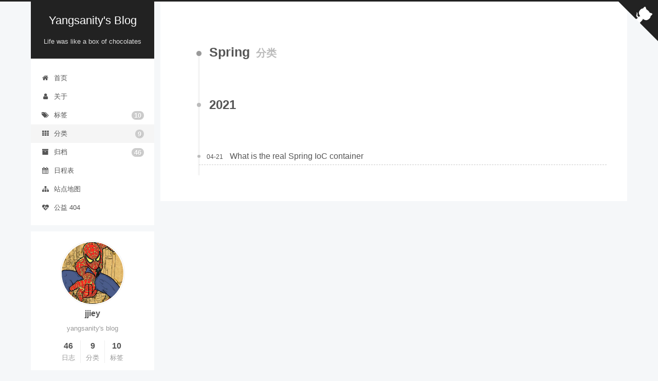

--- FILE ---
content_type: text/css; charset=utf-8
request_url: https://yangsanity.me/css/main.css
body_size: 8430
content:
:root {
  --body-bg-color: #f5f7f9;
  --content-bg-color: #fff;
  --card-bg-color: #f5f5f5;
  --text-color: #555;
  --link-color: #555;
  --link-hover-color: #222;
  --brand-color: #fff;
  --brand-hover-color: #fff;
  --table-row-odd-bg-color: #f9f9f9;
  --table-row-hover-bg-color: #f5f5f5;
  --menu-item-bg-color: #f5f5f5;
  --btn-default-bg: #fff;
  --btn-default-color: #555;
  --btn-default-border-color: #555;
  --btn-default-hover-bg: #222;
  --btn-default-hover-color: #fff;
  --btn-default-hover-border-color: #222;
}
@media (prefers-color-scheme: dark) {
  :root {
    --body-bg-color: #282828;
    --content-bg-color: #333;
    --card-bg-color: #555;
    --text-color: #ccc;
    --link-color: #ccc;
    --link-hover-color: #eee;
    --brand-color: #ddd;
    --brand-hover-color: #ddd;
    --table-row-odd-bg-color: #282828;
    --table-row-hover-bg-color: #363636;
    --menu-item-bg-color: #555;
    --btn-default-bg: #222;
    --btn-default-color: #ccc;
    --btn-default-border-color: #555;
    --btn-default-hover-bg: #666;
    --btn-default-hover-color: #ccc;
    --btn-default-hover-border-color: #666;
  }
  img {
    opacity: 0.75;
  }
  img:hover {
    opacity: 0.9;
  }
}
html {
  line-height: 1.15; /* 1 */
  -webkit-text-size-adjust: 100%; /* 2 */
}
body {
  margin: 0;
}
main {
  display: block;
}
h1 {
  font-size: 2em;
  margin: 0.67em 0;
}
hr {
  box-sizing: content-box; /* 1 */
  height: 0; /* 1 */
  overflow: visible; /* 2 */
}
pre {
  font-family: monospace, monospace; /* 1 */
  font-size: 1em; /* 2 */
}
a {
  background: transparent;
}
abbr[title] {
  border-bottom: none; /* 1 */
  text-decoration: underline; /* 2 */
  text-decoration: underline dotted; /* 2 */
}
b,
strong {
  font-weight: bolder;
}
code,
kbd,
samp {
  font-family: monospace, monospace; /* 1 */
  font-size: 1em; /* 2 */
}
small {
  font-size: 80%;
}
sub,
sup {
  font-size: 75%;
  line-height: 0;
  position: relative;
  vertical-align: baseline;
}
sub {
  bottom: -0.25em;
}
sup {
  top: -0.5em;
}
img {
  border-style: none;
}
button,
input,
optgroup,
select,
textarea {
  font-family: inherit; /* 1 */
  font-size: 100%; /* 1 */
  line-height: 1.15; /* 1 */
  margin: 0; /* 2 */
}
button,
input {
/* 1 */
  overflow: visible;
}
button,
select {
/* 1 */
  text-transform: none;
}
button,
[type='button'],
[type='reset'],
[type='submit'] {
  -webkit-appearance: button;
}
button::-moz-focus-inner,
[type='button']::-moz-focus-inner,
[type='reset']::-moz-focus-inner,
[type='submit']::-moz-focus-inner {
  border-style: none;
  padding: 0;
}
button:-moz-focusring,
[type='button']:-moz-focusring,
[type='reset']:-moz-focusring,
[type='submit']:-moz-focusring {
  outline: 1px dotted ButtonText;
}
fieldset {
  padding: 0.35em 0.75em 0.625em;
}
legend {
  box-sizing: border-box; /* 1 */
  color: inherit; /* 2 */
  display: table; /* 1 */
  max-width: 100%; /* 1 */
  padding: 0; /* 3 */
  white-space: normal; /* 1 */
}
progress {
  vertical-align: baseline;
}
textarea {
  overflow: auto;
}
[type='checkbox'],
[type='radio'] {
  box-sizing: border-box; /* 1 */
  padding: 0; /* 2 */
}
[type='number']::-webkit-inner-spin-button,
[type='number']::-webkit-outer-spin-button {
  height: auto;
}
[type='search'] {
  outline-offset: -2px; /* 2 */
  -webkit-appearance: textfield; /* 1 */
}
[type='search']::-webkit-search-decoration {
  -webkit-appearance: none;
}
::-webkit-file-upload-button {
  font: inherit; /* 2 */
  -webkit-appearance: button; /* 1 */
}
details {
  display: block;
}
summary {
  display: list-item;
}
template {
  display: none;
}
[hidden] {
  display: none;
}
::selection {
  background: #262a30;
  color: #eee;
}
html,
body {
  height: 100%;
}
body {
  background: var(--body-bg-color);
  color: var(--text-color);
  font-family: 'Lato', "PingFang SC", "Microsoft YaHei", sans-serif;
  font-size: 1em;
  line-height: 2;
}
@media (max-width: 991px) {
  body {
    padding-left: 0 !important;
    padding-right: 0 !important;
  }
}
h1,
h2,
h3,
h4,
h5,
h6 {
  font-family: 'Lato', "PingFang SC", "Microsoft YaHei", sans-serif;
  font-weight: bold;
  line-height: 1.5;
  margin: 20px 0 15px;
}
h1 {
  font-size: 1.5em;
}
h2 {
  font-size: 1.375em;
}
h3 {
  font-size: 1.25em;
}
h4 {
  font-size: 1.125em;
}
h5 {
  font-size: 1em;
}
h6 {
  font-size: 0.875em;
}
p {
  margin: 0 0 20px 0;
}
a,
span.exturl {
  border-bottom: 1px solid #999;
  color: var(--link-color);
  outline: 0;
  text-decoration: none;
  overflow-wrap: break-word;
  word-wrap: break-word;
  cursor: pointer;
}
a:hover,
span.exturl:hover {
  border-bottom-color: var(--link-hover-color);
  color: var(--link-hover-color);
}
iframe,
img,
video {
  display: block;
  margin-left: auto;
  margin-right: auto;
  max-width: 100%;
}
hr {
  background-image: repeating-linear-gradient(-45deg, #ddd, #ddd 4px, transparent 4px, transparent 8px);
  border: 0;
  height: 3px;
  margin: 40px 0;
}
blockquote {
  border-left: 4px solid #ddd;
  color: #666;
  margin: 0;
  padding: 0 15px;
}
blockquote cite::before {
  content: '-';
  padding: 0 5px;
}
dt {
  font-weight: bold;
}
dd {
  margin: 0;
  padding: 0;
}
kbd {
  background-color: #f5f5f5;
  background-image: linear-gradient(#eee, #fff, #eee);
  border: 1px solid #ccc;
  border-radius: 0.2em;
  box-shadow: 0.1em 0.1em 0.2em rgba(0,0,0,0.1);
  color: #555;
  font-family: inherit;
  padding: 0.1em 0.3em;
  white-space: nowrap;
}
.table-container {
  overflow: auto;
}
table {
  border-collapse: collapse;
  border-spacing: 0;
  font-size: 0.875em;
  margin: 0 0 20px 0;
  width: 100%;
}
tbody tr:nth-of-type(odd) {
  background: var(--table-row-odd-bg-color);
}
tbody tr:hover {
  background: var(--table-row-hover-bg-color);
}
caption,
th,
td {
  font-weight: normal;
  padding: 8px;
  text-align: left;
  vertical-align: middle;
}
th,
td {
  border: 1px solid #ddd;
  border-bottom: 3px solid #ddd;
}
th {
  font-weight: 700;
  padding-bottom: 10px;
}
td {
  border-bottom-width: 1px;
}
.btn {
  background: var(--btn-default-bg);
  border: 2px solid var(--btn-default-border-color);
  border-radius: 2px;
  color: var(--btn-default-color);
  display: inline-block;
  font-size: 0.875em;
  line-height: 2;
  padding: 0 20px;
  text-decoration: none;
  transition-property: background-color;
  transition-delay: 0s;
  transition-duration: 0.2s;
  transition-timing-function: ease-in-out;
}
.btn:hover {
  background: var(--btn-default-hover-bg);
  border-color: var(--btn-default-hover-border-color);
  color: var(--btn-default-hover-color);
}
.btn + .btn {
  margin: 0 0 8px 8px;
}
.btn .fa-fw {
  text-align: left;
  width: 1.285714285714286em;
}
.toggle {
  line-height: 0;
}
.toggle .toggle-line {
  background: #fff;
  display: inline-block;
  height: 2px;
  left: 0;
  position: relative;
  top: 0;
  transition: all 0.4s;
  vertical-align: top;
  width: 100%;
}
.toggle .toggle-line:not(:first-child) {
  margin-top: 3px;
}
.toggle.toggle-arrow .toggle-line-first {
  left: 50%;
  top: 2px;
  transform: rotate(45deg);
  width: 50%;
}
.toggle.toggle-arrow .toggle-line-middle {
  left: 2px;
  width: 90%;
}
.toggle.toggle-arrow .toggle-line-last {
  left: 50%;
  top: -2px;
  transform: rotate(-45deg);
  width: 50%;
}
.toggle.toggle-close .toggle-line-first {
  transform: rotate(-45deg);
  top: 5px;
}
.toggle.toggle-close .toggle-line-middle {
  opacity: 0;
}
.toggle.toggle-close .toggle-line-last {
  transform: rotate(45deg);
  top: -5px;
}
.highlight-container {
  position: relative;
}
.highlight-container:hover .copy-btn,
.highlight-container .copy-btn:focus {
  opacity: 1;
}
.copy-btn {
  color: #333;
  cursor: pointer;
  line-height: 1.6;
  opacity: 0;
  padding: 2px 6px;
  position: absolute;
  transition-delay: 0s;
  transition-duration: 0.2s;
  transition-timing-function: ease-in-out;
  background-color: #eee;
  background-image: linear-gradient(#fcfcfc, #eee);
  border: 1px solid #d5d5d5;
  border-radius: 3px;
  font-size: 0.8125em;
  right: 4px;
  top: 8px;
}
.highlight,
pre {
  background: #f7f7f7;
  color: #4d4d4c;
  line-height: 1.6;
  margin: 0 auto 20px;
}
pre,
code {
  font-family: consolas, Menlo, monospace, "PingFang SC", "Microsoft YaHei";
}
code {
  background: #eee;
  border-radius: 3px;
  color: #555;
  padding: 2px 4px;
  overflow-wrap: break-word;
  word-wrap: break-word;
}
.highlight *::selection {
  background: #d6d6d6;
}
.highlight pre {
  border: 0;
  margin: 0;
  padding: 10px 0;
}
.highlight table {
  border: 0;
  margin: 0;
  width: auto;
}
.highlight td {
  border: 0;
  padding: 0;
}
.highlight figcaption {
  background: #eff2f3;
  color: #4d4d4c;
  display: flex;
  font-size: 0.875em;
  justify-content: space-between;
  line-height: 1.2;
  padding: 0.5em;
}
.highlight figcaption a {
  color: #4d4d4c;
}
.highlight figcaption a:hover {
  border-bottom-color: #4d4d4c;
}
.highlight .gutter {
  -moz-user-select: none;
  -ms-user-select: none;
  -webkit-user-select: none;
  user-select: none;
}
.highlight .gutter pre {
  background: #eff2f3;
  color: #869194;
  padding-left: 10px;
  padding-right: 10px;
  text-align: right;
}
.highlight .code pre {
  background: #f7f7f7;
  padding-left: 10px;
  width: 100%;
}
.gist table {
  width: auto;
}
.gist table td {
  border: 0;
}
pre {
  overflow: auto;
  padding: 10px;
}
pre code {
  background: none;
  color: #4d4d4c;
  font-size: 0.875em;
  padding: 0;
  text-shadow: none;
}
pre .deletion {
  background: #fdd;
}
pre .addition {
  background: #dfd;
}
pre .meta {
  color: #eab700;
  -moz-user-select: none;
  -ms-user-select: none;
  -webkit-user-select: none;
  user-select: none;
}
pre .comment {
  color: #8e908c;
}
pre .variable,
pre .attribute,
pre .tag,
pre .name,
pre .regexp,
pre .ruby .constant,
pre .xml .tag .title,
pre .xml .pi,
pre .xml .doctype,
pre .html .doctype,
pre .css .id,
pre .css .class,
pre .css .pseudo {
  color: #c82829;
}
pre .number,
pre .preprocessor,
pre .built_in,
pre .builtin-name,
pre .literal,
pre .params,
pre .constant,
pre .command {
  color: #f5871f;
}
pre .ruby .class .title,
pre .css .rules .attribute,
pre .string,
pre .symbol,
pre .value,
pre .inheritance,
pre .header,
pre .ruby .symbol,
pre .xml .cdata,
pre .special,
pre .formula {
  color: #718c00;
}
pre .title,
pre .css .hexcolor {
  color: #3e999f;
}
pre .function,
pre .python .decorator,
pre .python .title,
pre .ruby .function .title,
pre .ruby .title .keyword,
pre .perl .sub,
pre .javascript .title,
pre .coffeescript .title {
  color: #4271ae;
}
pre .keyword,
pre .javascript .function {
  color: #8959a8;
}
.blockquote-center {
  border-left: none;
  margin: 40px 0;
  padding: 0;
  position: relative;
  text-align: center;
}
.blockquote-center::before,
.blockquote-center::after {
  background-repeat: no-repeat;
  background-size: 22px 22px;
  content: ' ';
  display: block;
  height: 24px;
  opacity: 0.2;
  position: absolute;
  width: 100%;
}
.blockquote-center::before {
  background-image: url("../images/quote-l.svg");
  background-position: 0 -6px;
  border-top: 1px solid #ccc;
  top: -20px;
}
.blockquote-center::after {
  background-image: url("../images/quote-r.svg");
  background-position: 100% 8px;
  border-bottom: 1px solid #ccc;
  bottom: -20px;
}
.blockquote-center p,
.blockquote-center div {
  text-align: center;
}
.post-body .group-picture img {
  margin: 0 auto;
  padding: 0 3px;
}
.group-picture-row {
  margin-bottom: 6px;
  overflow: hidden;
}
.group-picture-column {
  float: left;
  margin-bottom: 10px;
}
.post-body .label {
  color: #555;
  display: inline;
  padding: 0 2px;
}
.post-body .label.default {
  background: #f0f0f0;
}
.post-body .label.primary {
  background: #efe6f7;
}
.post-body .label.info {
  background: #e5f2f8;
}
.post-body .label.success {
  background: #e7f4e9;
}
.post-body .label.warning {
  background: #fcf6e1;
}
.post-body .label.danger {
  background: #fae8eb;
}
.post-body .tabs {
  margin-bottom: 20px;
}
.post-body .tabs,
.tabs-comment {
  display: block;
  padding-top: 10px;
  position: relative;
}
.post-body .tabs ul.nav-tabs,
.tabs-comment ul.nav-tabs {
  display: flex;
  flex-wrap: wrap;
  margin: 0;
  margin-bottom: -1px;
  padding: 0;
}
@media (max-width: 413px) {
  .post-body .tabs ul.nav-tabs,
  .tabs-comment ul.nav-tabs {
    display: block;
    margin-bottom: 5px;
  }
}
.post-body .tabs ul.nav-tabs li.tab,
.tabs-comment ul.nav-tabs li.tab {
  border-bottom: 1px solid #ddd;
  border-left: 1px solid transparent;
  border-right: 1px solid transparent;
  border-top: 3px solid transparent;
  flex-grow: 1;
  list-style-type: none;
  border-radius: 0 0 0 0;
}
@media (max-width: 413px) {
  .post-body .tabs ul.nav-tabs li.tab,
  .tabs-comment ul.nav-tabs li.tab {
    border-bottom: 1px solid transparent;
    border-left: 3px solid transparent;
    border-right: 1px solid transparent;
    border-top: 1px solid transparent;
  }
}
@media (max-width: 413px) {
  .post-body .tabs ul.nav-tabs li.tab,
  .tabs-comment ul.nav-tabs li.tab {
    border-radius: 0;
  }
}
.post-body .tabs ul.nav-tabs li.tab a,
.tabs-comment ul.nav-tabs li.tab a {
  border-bottom: initial;
  display: block;
  line-height: 1.8;
  outline: 0;
  padding: 0.25em 0.75em;
  text-align: center;
  transition-delay: 0s;
  transition-duration: 0.2s;
  transition-timing-function: ease-out;
}
.post-body .tabs ul.nav-tabs li.tab a i,
.tabs-comment ul.nav-tabs li.tab a i {
  width: 1.285714285714286em;
}
.post-body .tabs ul.nav-tabs li.tab.active,
.tabs-comment ul.nav-tabs li.tab.active {
  border-bottom: 1px solid transparent;
  border-left: 1px solid #ddd;
  border-right: 1px solid #ddd;
  border-top: 3px solid #fc6423;
}
@media (max-width: 413px) {
  .post-body .tabs ul.nav-tabs li.tab.active,
  .tabs-comment ul.nav-tabs li.tab.active {
    border-bottom: 1px solid #ddd;
    border-left: 3px solid #fc6423;
    border-right: 1px solid #ddd;
    border-top: 1px solid #ddd;
  }
}
.post-body .tabs ul.nav-tabs li.tab.active a,
.tabs-comment ul.nav-tabs li.tab.active a {
  color: var(--link-color);
  cursor: default;
}
.post-body .tabs .tab-content .tab-pane,
.tabs-comment .tab-content .tab-pane {
  border: 1px solid #ddd;
  border-top: 0;
  padding: 20px 20px 0 20px;
  border-radius: 0;
}
.post-body .tabs .tab-content .tab-pane:not(.active),
.tabs-comment .tab-content .tab-pane:not(.active) {
  display: none;
}
.post-body .tabs .tab-content .tab-pane.active,
.tabs-comment .tab-content .tab-pane.active {
  display: block;
}
.post-body .tabs .tab-content .tab-pane.active:nth-of-type(1),
.tabs-comment .tab-content .tab-pane.active:nth-of-type(1) {
  border-radius: 0 0 0 0;
}
@media (max-width: 413px) {
  .post-body .tabs .tab-content .tab-pane.active:nth-of-type(1),
  .tabs-comment .tab-content .tab-pane.active:nth-of-type(1) {
    border-radius: 0;
  }
}
.post-body .note {
  border-radius: 3px;
  margin-bottom: 20px;
  padding: 1em;
  position: relative;
  border: 1px solid #eee;
  border-left-width: 5px;
}
.post-body .note h2,
.post-body .note h3,
.post-body .note h4,
.post-body .note h5,
.post-body .note h6 {
  margin-top: 0;
  border-bottom: initial;
  margin-bottom: 0;
  padding-top: 0;
}
.post-body .note p:first-child,
.post-body .note ul:first-child,
.post-body .note ol:first-child,
.post-body .note table:first-child,
.post-body .note pre:first-child,
.post-body .note blockquote:first-child,
.post-body .note img:first-child {
  margin-top: 0;
}
.post-body .note p:last-child,
.post-body .note ul:last-child,
.post-body .note ol:last-child,
.post-body .note table:last-child,
.post-body .note pre:last-child,
.post-body .note blockquote:last-child,
.post-body .note img:last-child {
  margin-bottom: 0;
}
.post-body .note.default {
  border-left-color: #777;
}
.post-body .note.default h2,
.post-body .note.default h3,
.post-body .note.default h4,
.post-body .note.default h5,
.post-body .note.default h6 {
  color: #777;
}
.post-body .note.primary {
  border-left-color: #6f42c1;
}
.post-body .note.primary h2,
.post-body .note.primary h3,
.post-body .note.primary h4,
.post-body .note.primary h5,
.post-body .note.primary h6 {
  color: #6f42c1;
}
.post-body .note.info {
  border-left-color: #428bca;
}
.post-body .note.info h2,
.post-body .note.info h3,
.post-body .note.info h4,
.post-body .note.info h5,
.post-body .note.info h6 {
  color: #428bca;
}
.post-body .note.success {
  border-left-color: #5cb85c;
}
.post-body .note.success h2,
.post-body .note.success h3,
.post-body .note.success h4,
.post-body .note.success h5,
.post-body .note.success h6 {
  color: #5cb85c;
}
.post-body .note.warning {
  border-left-color: #f0ad4e;
}
.post-body .note.warning h2,
.post-body .note.warning h3,
.post-body .note.warning h4,
.post-body .note.warning h5,
.post-body .note.warning h6 {
  color: #f0ad4e;
}
.post-body .note.danger {
  border-left-color: #d9534f;
}
.post-body .note.danger h2,
.post-body .note.danger h3,
.post-body .note.danger h4,
.post-body .note.danger h5,
.post-body .note.danger h6 {
  color: #d9534f;
}
.pagination .prev,
.pagination .next,
.pagination .page-number,
.pagination .space {
  display: inline-block;
  margin: 0 10px;
  padding: 0 11px;
  position: relative;
  top: -1px;
}
@media (max-width: 767px) {
  .pagination .prev,
  .pagination .next,
  .pagination .page-number,
  .pagination .space {
    margin: 0 5px;
  }
}
.pagination {
  border-top: 1px solid #eee;
  margin: 120px 0 0;
  text-align: center;
}
.pagination .prev,
.pagination .next,
.pagination .page-number {
  border-bottom: 0;
  border-top: 1px solid #eee;
  transition-property: border-color;
  transition-delay: 0s;
  transition-duration: 0.2s;
  transition-timing-function: ease-in-out;
}
.pagination .prev:hover,
.pagination .next:hover,
.pagination .page-number:hover {
  border-top-color: #222;
}
.pagination .space {
  margin: 0;
  padding: 0;
}
.pagination .prev {
  margin-left: 0;
}
.pagination .next {
  margin-right: 0;
}
.pagination .page-number.current {
  background: #ccc;
  border-top-color: #ccc;
  color: #fff;
}
@media (max-width: 767px) {
  .pagination {
    border-top: none;
  }
  .pagination .prev,
  .pagination .next,
  .pagination .page-number {
    border-bottom: 1px solid #eee;
    border-top: 0;
    margin-bottom: 10px;
    padding: 0 10px;
  }
  .pagination .prev:hover,
  .pagination .next:hover,
  .pagination .page-number:hover {
    border-bottom-color: #222;
  }
}
.comments {
  margin-top: 60px;
  overflow: hidden;
}
.comment-button-group {
  display: flex;
  flex-wrap: wrap-reverse;
  justify-content: center;
  margin: 1em 0;
}
.comment-button-group .comment-button {
  margin: 0.1em 0.2em;
}
.comment-button-group .comment-button.active {
  background: var(--btn-default-hover-bg);
  border-color: var(--btn-default-hover-border-color);
  color: var(--btn-default-hover-color);
}
.comment-position {
  display: none;
}
.comment-position.active {
  display: block;
}
.tabs-comment {
  background: var(--content-bg-color);
  margin-top: 4em;
  padding-top: 0;
}
.tabs-comment .comments {
  border: 0;
  box-shadow: none;
  margin-top: 0;
  padding-top: 0;
}
.container {
  min-height: 100%;
  position: relative;
}
.main-inner {
  margin: 0 auto;
  width: calc(100% - 20px);
}
@media (min-width: 1200px) {
  .main-inner {
    width: 1160px;
  }
}
@media (min-width: 1600px) {
  .main-inner {
    width: 73%;
  }
}
@media (max-width: 767px) {
  .content-wrap {
    padding: 0 20px;
  }
}
.header {
  background: transparent;
}
.header-inner {
  margin: 0 auto;
  width: calc(100% - 20px);
}
@media (min-width: 1200px) {
  .header-inner {
    width: 1160px;
  }
}
@media (min-width: 1600px) {
  .header-inner {
    width: 73%;
  }
}
.site-brand-container {
  display: flex;
  flex-shrink: 0;
  padding: 0 10px;
}
.headband {
  background: #222;
  height: 3px;
}
.site-meta {
  flex-grow: 1;
  text-align: center;
}
@media (max-width: 767px) {
  .site-meta {
    text-align: center;
  }
}
.brand {
  border-bottom: none;
  color: var(--brand-color);
  display: inline-block;
  line-height: 1.375em;
  padding: 0 40px;
  position: relative;
}
.brand:hover {
  color: var(--brand-hover-color);
}
.site-title {
  font-family: 'Lato', "PingFang SC", "Microsoft YaHei", sans-serif;
  font-size: 1.375em;
  font-weight: normal;
  margin: 0;
}
.site-subtitle {
  color: #ddd;
  font-size: 0.8125em;
  margin: 10px 0;
}
.use-motion .brand {
  opacity: 0;
}
.use-motion .site-title,
.use-motion .site-subtitle,
.use-motion .custom-logo-image {
  opacity: 0;
  position: relative;
  top: -10px;
}
.site-nav-toggle,
.site-nav-right {
  display: none;
}
@media (max-width: 767px) {
  .site-nav-toggle,
  .site-nav-right {
    display: flex;
    flex-direction: column;
    justify-content: center;
  }
}
.site-nav-toggle .toggle,
.site-nav-right .toggle {
  color: var(--text-color);
  padding: 10px;
  width: 22px;
}
.site-nav-toggle .toggle .toggle-line,
.site-nav-right .toggle .toggle-line {
  background: var(--text-color);
  border-radius: 1px;
}
.site-nav {
  display: block;
}
@media (max-width: 767px) {
  .site-nav {
    clear: both;
    display: none;
  }
}
.site-nav.site-nav-on {
  display: block;
}
.menu {
  margin-top: 20px;
  padding-left: 0;
  text-align: center;
}
.menu-item {
  display: inline-block;
  list-style: none;
  margin: 0 10px;
}
@media (max-width: 767px) {
  .menu-item {
    display: block;
    margin-top: 10px;
  }
  .menu-item.menu-item-search {
    display: none;
  }
}
.menu-item a,
.menu-item span.exturl {
  border-bottom: 0;
  display: block;
  font-size: 0.8125em;
  transition-property: border-color;
  transition-delay: 0s;
  transition-duration: 0.2s;
  transition-timing-function: ease-in-out;
}
@media (hover: none) {
  .menu-item a:hover,
  .menu-item span.exturl:hover {
    border-bottom-color: transparent !important;
  }
}
.menu-item .fa {
  margin-right: 8px;
}
.menu-item .badge {
  display: inline-block;
  font-weight: bold;
  line-height: 1;
  margin-left: 0.35em;
  margin-top: 0.35em;
  text-align: center;
  white-space: nowrap;
}
@media (max-width: 767px) {
  .menu-item .badge {
    float: right;
    margin-left: 0;
  }
}
.menu-item-active a,
.menu .menu-item a:hover,
.menu .menu-item span.exturl:hover {
  background: var(--menu-item-bg-color);
}
.use-motion .menu-item {
  opacity: 0;
}
.github-corner :hover .octo-arm {
  animation: octocat-wave 560ms ease-in-out;
}
.github-corner svg {
  border: 0;
  color: #fff;
  fill: #222;
  position: absolute;
  right: 0;
  top: 0;
  z-index: 1000;
}
@media (max-width: 991px) {
  .github-corner svg {
    color: #222;
    fill: #fff;
  }
  .github-corner .github-corner:hover .octo-arm {
    animation: none;
  }
  .github-corner .github-corner .octo-arm {
    animation: octocat-wave 560ms ease-in-out;
  }
}
@-moz-keyframes octocat-wave {
  0%, 100% {
    transform: rotate(0);
  }
  20%, 60% {
    transform: rotate(-25deg);
  }
  40%, 80% {
    transform: rotate(10deg);
  }
}
@-webkit-keyframes octocat-wave {
  0%, 100% {
    transform: rotate(0);
  }
  20%, 60% {
    transform: rotate(-25deg);
  }
  40%, 80% {
    transform: rotate(10deg);
  }
}
@-o-keyframes octocat-wave {
  0%, 100% {
    transform: rotate(0);
  }
  20%, 60% {
    transform: rotate(-25deg);
  }
  40%, 80% {
    transform: rotate(10deg);
  }
}
@keyframes octocat-wave {
  0%, 100% {
    transform: rotate(0);
  }
  20%, 60% {
    transform: rotate(-25deg);
  }
  40%, 80% {
    transform: rotate(10deg);
  }
}
.sidebar {
  background: #222;
  bottom: 0;
  box-shadow: inset 0 2px 6px #000;
  position: fixed;
  top: 0;
}
@media (max-width: 991px) {
  .sidebar {
    display: none;
  }
}
.sidebar-inner {
  color: #999;
  padding: 18px 10px;
  text-align: center;
}
.cc-license {
  margin-top: 10px;
  text-align: center;
}
.cc-license .cc-opacity {
  border-bottom: none;
  opacity: 0.7;
}
.cc-license .cc-opacity:hover {
  opacity: 0.9;
}
.cc-license img {
  display: inline-block;
}
.site-author-image {
  border: 1px solid #eee;
  display: block;
  margin: 0 auto;
  max-width: 120px;
  padding: 2px;
  border-radius: 50%;
}
.site-author-name {
  color: var(--text-color);
  font-weight: 600;
  margin: 0;
  text-align: center;
}
.site-description {
  color: #999;
  font-size: 0.8125em;
  margin-top: 0;
  text-align: center;
}
.links-of-author {
  margin-top: 15px;
}
.links-of-author a,
.links-of-author span.exturl {
  border-bottom-color: #555;
  display: inline-block;
  font-size: 0.8125em;
  margin-bottom: 10px;
  margin-right: 10px;
  vertical-align: middle;
}
.links-of-author a::before,
.links-of-author span.exturl::before {
  background: #f04aff;
  border-radius: 50%;
  content: ' ';
  display: inline-block;
  height: 4px;
  margin-right: 3px;
  vertical-align: middle;
  width: 4px;
}
.sidebar-button {
  margin-top: 15px;
}
.sidebar-button a {
  border: 1px solid #fc6423;
  border-radius: 4px;
  color: #fc6423;
  display: inline-block;
  padding: 0 15px;
}
.sidebar-button a .fa {
  margin-right: 5px;
}
.sidebar-button a:hover {
  background: #fc6423;
  border: 1px solid #fc6423;
  color: #fff;
}
.sidebar-button a:hover .fa {
  color: #fff;
}
.links-of-blogroll {
  font-size: 0.8125em;
  margin-top: 10px;
}
.links-of-blogroll-title {
  font-size: 0.875em;
  font-weight: 600;
  margin-top: 0;
}
.links-of-blogroll-list {
  list-style: none;
  margin: 0;
  padding: 0;
}
#sidebar-dimmer {
  display: none;
}
@media (max-width: 767px) {
  #sidebar-dimmer {
    background: #000;
    display: block;
    height: 100%;
    left: 100%;
    opacity: 0;
    position: fixed;
    top: 0;
    width: 100%;
    z-index: 1100;
  }
  .sidebar-active + #sidebar-dimmer {
    opacity: 0.7;
    transform: translateX(-100%);
    transition: opacity 0.5s;
  }
}
.sidebar-nav {
  margin: 0;
  padding-bottom: 20px;
  padding-left: 0;
}
.sidebar-nav li {
  border-bottom: 1px solid transparent;
  color: #555;
  cursor: pointer;
  display: inline-block;
  font-size: 0.875em;
}
.sidebar-nav li.sidebar-nav-overview {
  margin-left: 10px;
}
.sidebar-nav li:hover {
  color: #fc6423;
}
.sidebar-nav .sidebar-nav-active {
  border-bottom-color: #fc6423;
  color: #fc6423;
}
.sidebar-nav .sidebar-nav-active:hover {
  color: #fc6423;
}
.sidebar-panel {
  display: none;
  overflow-x: hidden;
  overflow-y: auto;
}
.sidebar-panel-active {
  display: block;
}
.sidebar-toggle {
  background: #222;
  bottom: 45px;
  cursor: pointer;
  height: 14px;
  left: 30px;
  padding: 5px;
  position: fixed;
  width: 14px;
  z-index: 1300;
}
@media (max-width: 991px) {
  .sidebar-toggle {
    left: 20px;
    opacity: 0.8;
    display: none;
  }
}
.sidebar-toggle:hover .toggle-line {
  background: #fc6423;
}
.post-toc {
  font-size: 0.875em;
}
.post-toc ol {
  list-style: none;
  margin: 0;
  padding: 0 2px 5px 10px;
  text-align: left;
}
.post-toc ol > ol {
  padding-left: 0;
}
.post-toc ol a {
  transition-property: all;
  transition-delay: 0s;
  transition-duration: 0.2s;
  transition-timing-function: ease-in-out;
}
.post-toc .nav-item {
  line-height: 1.8;
  overflow: hidden;
  text-overflow: ellipsis;
  white-space: nowrap;
}
.post-toc .nav .nav-child {
  display: none;
}
.post-toc .nav .active > .nav-child {
  display: block;
}
.post-toc .nav .active-current > .nav-child {
  display: block;
}
.post-toc .nav .active-current > .nav-child > .nav-item {
  display: block;
}
.post-toc .nav .active > a {
  border-bottom-color: #fc6423;
  color: #fc6423;
}
.post-toc .nav .active-current > a {
  color: #fc6423;
}
.post-toc .nav .active-current > a:hover {
  color: #fc6423;
}
.site-state {
  display: flex;
  justify-content: center;
  line-height: 1.4;
  margin-top: 10px;
  overflow: hidden;
  text-align: center;
  white-space: nowrap;
}
.site-state-item {
  padding: 0 15px;
}
.site-state-item:not(:first-child) {
  border-left: 1px solid #eee;
}
.site-state-item a {
  border-bottom: none;
}
.site-state-item-count {
  display: block;
  font-size: 1em;
  font-weight: 600;
  text-align: center;
}
.site-state-item-name {
  color: #999;
  font-size: 0.8125em;
}
.footer {
  color: #999;
  font-size: 0.875em;
  padding: 20px 0;
}
.footer.footer-fixed {
  bottom: 0;
  left: 0;
  position: absolute;
  right: 0;
}
.footer-inner {
  box-sizing: border-box;
  margin: 0 auto;
  text-align: center;
  width: calc(100% - 20px);
}
@media (min-width: 1200px) {
  .footer-inner {
    width: 1160px;
  }
}
@media (min-width: 1600px) {
  .footer-inner {
    width: 73%;
  }
}
.languages {
  display: inline-block;
  font-size: 1.125em;
  position: relative;
}
.languages .lang-select-label span {
  margin: 0 0.5em;
}
.languages .lang-select {
  height: 100%;
  left: 0;
  opacity: 0;
  position: absolute;
  top: 0;
  width: 100%;
}
.with-love {
  color: #808080;
  display: inline-block;
  margin: 0 5px;
}
.powered-by,
.theme-info {
  display: inline-block;
}
@-moz-keyframes iconAnimate {
  0%, 100% {
    transform: scale(1);
  }
  10%, 30% {
    transform: scale(0.9);
  }
  20%, 40%, 60%, 80% {
    transform: scale(1.1);
  }
  50%, 70% {
    transform: scale(1.1);
  }
}
@-webkit-keyframes iconAnimate {
  0%, 100% {
    transform: scale(1);
  }
  10%, 30% {
    transform: scale(0.9);
  }
  20%, 40%, 60%, 80% {
    transform: scale(1.1);
  }
  50%, 70% {
    transform: scale(1.1);
  }
}
@-o-keyframes iconAnimate {
  0%, 100% {
    transform: scale(1);
  }
  10%, 30% {
    transform: scale(0.9);
  }
  20%, 40%, 60%, 80% {
    transform: scale(1.1);
  }
  50%, 70% {
    transform: scale(1.1);
  }
}
@keyframes iconAnimate {
  0%, 100% {
    transform: scale(1);
  }
  10%, 30% {
    transform: scale(0.9);
  }
  20%, 40%, 60%, 80% {
    transform: scale(1.1);
  }
  50%, 70% {
    transform: scale(1.1);
  }
}
.back-to-top {
  font-size: 12px;
  text-align: center;
  transition-delay: 0s;
  transition-duration: 0.2s;
  transition-timing-function: ease-in-out;
}
.back-to-top {
  background: #222;
  bottom: -100px;
  box-sizing: border-box;
  color: #fff;
  cursor: pointer;
  left: 30px;
  opacity: 0.6;
  padding: 0 6px;
  position: fixed;
  transition-property: bottom;
  z-index: 1300;
  width: 24px;
}
.back-to-top span {
  display: none;
}
.back-to-top:hover {
  color: #fc6423;
}
.back-to-top.back-to-top-on {
  bottom: 30px;
}
@media (max-width: 991px) {
  .back-to-top {
    left: 20px;
    opacity: 0.8;
  }
}
.reading-progress-bar {
  background: #37c6c0;
  display: block;
  height: 3px;
  left: 0;
  position: fixed;
  width: 0;
  z-index: 1500;
  top: 0;
}
.post-body {
  font-family: 'Lato', "PingFang SC", "Microsoft YaHei", sans-serif;
  overflow-wrap: break-word;
  word-wrap: break-word;
}
@media (min-width: 1200px) {
  .post-body {
    font-size: 1.125em;
  }
}
.post-body .exturl .fa {
  font-size: 0.875em;
  margin-left: 4px;
}
.post-body .image-caption,
.post-body .figure .caption {
  color: #999;
  font-size: 0.875em;
  font-weight: bold;
  line-height: 1;
  margin: -20px auto 15px;
  text-align: center;
}
.post-sticky-flag {
  display: inline-block;
  transform: rotate(30deg);
}
.post-button {
  margin-top: 40px;
  text-align: center;
}
.use-motion .post-block,
.use-motion .pagination,
.use-motion .comments {
  opacity: 0;
}
.use-motion .post-header {
  opacity: 0;
}
.use-motion .post-body {
  opacity: 0;
}
.use-motion .collection-header {
  opacity: 0;
}
.posts-collapse {
  margin-left: 35px;
  position: relative;
}
@media (max-width: 767px) {
  .posts-collapse {
    margin-left: 0px;
    margin-right: 0px;
  }
}
.posts-collapse .collection-title {
  font-size: 1.125em;
  position: relative;
}
.posts-collapse .collection-title::before {
  background: #999;
  border: 1px solid #fff;
  border-radius: 50%;
  content: ' ';
  height: 10px;
  left: 0;
  margin-left: -6px;
  margin-top: -4px;
  position: absolute;
  top: 50%;
  width: 10px;
}
.posts-collapse .collection-year {
  font-size: 1.5em;
  font-weight: bold;
  margin: 60px 0;
  position: relative;
}
.posts-collapse .collection-year::before {
  background: #bbb;
  border-radius: 50%;
  content: ' ';
  height: 8px;
  left: 0;
  margin-left: -4px;
  margin-top: -4px;
  position: absolute;
  top: 50%;
  width: 8px;
}
.posts-collapse .collection-header {
  display: block;
  margin: 0 0 0 20px;
}
.posts-collapse .collection-header small {
  color: #bbb;
  margin-left: 5px;
}
.posts-collapse .post-header {
  border-bottom: 1px dashed #ccc;
  margin: 30px 0;
  padding-left: 15px;
  position: relative;
  transition-property: border;
  transition-delay: 0s;
  transition-duration: 0.2s;
  transition-timing-function: ease-in-out;
}
.posts-collapse .post-header::before {
  background: #bbb;
  border: 1px solid #fff;
  border-radius: 50%;
  content: ' ';
  height: 6px;
  left: 0;
  margin-left: -4px;
  position: absolute;
  top: 0.75em;
  transition-property: background;
  width: 6px;
  transition-delay: 0s;
  transition-duration: 0.2s;
  transition-timing-function: ease-in-out;
}
.posts-collapse .post-header:hover {
  border-bottom-color: #666;
}
.posts-collapse .post-header:hover::before {
  background: #222;
}
.posts-collapse .post-meta {
  display: inline;
  font-size: 0.75em;
  margin-right: 10px;
}
.posts-collapse .post-title {
  display: inline;
}
.posts-collapse .post-title a,
.posts-collapse .post-title span.exturl {
  border-bottom: none;
  color: var(--link-color);
}
.posts-collapse::before {
  background: #f5f5f5;
  content: ' ';
  height: 100%;
  left: 0;
  margin-left: -2px;
  position: absolute;
  top: 1.25em;
  width: 4px;
}
.posts-collapse .fa-external-link {
  font-size: 0.875em;
  margin-left: 5px;
}
.post-eof {
  background: #ccc;
  height: 1px;
  margin: 80px auto 60px;
  text-align: center;
  width: 8%;
}
.post-block:last-of-type .post-eof {
  display: none;
}
.content {
  padding-top: 40px;
}
@media (min-width: 992px) {
  .post-body {
    text-align: justify;
  }
}
@media (max-width: 991px) {
  .post-body {
    text-align: justify;
  }
}
.post-body h1,
.post-body h2,
.post-body h3,
.post-body h4,
.post-body h5,
.post-body h6 {
  padding-top: 10px;
}
.post-body h1 .header-anchor,
.post-body h2 .header-anchor,
.post-body h3 .header-anchor,
.post-body h4 .header-anchor,
.post-body h5 .header-anchor,
.post-body h6 .header-anchor {
  border-bottom-style: none;
  color: #ccc;
  float: right;
  margin-left: 10px;
  visibility: hidden;
}
.post-body h1 .header-anchor:hover,
.post-body h2 .header-anchor:hover,
.post-body h3 .header-anchor:hover,
.post-body h4 .header-anchor:hover,
.post-body h5 .header-anchor:hover,
.post-body h6 .header-anchor:hover {
  color: inherit;
}
.post-body h1:hover .header-anchor,
.post-body h2:hover .header-anchor,
.post-body h3:hover .header-anchor,
.post-body h4:hover .header-anchor,
.post-body h5:hover .header-anchor,
.post-body h6:hover .header-anchor {
  visibility: visible;
}
.post-body iframe,
.post-body img,
.post-body video {
  margin-bottom: 20px;
}
.post-body .video-container {
  height: 0;
  margin-bottom: 20px;
  overflow: hidden;
  padding-top: 75%;
  position: relative;
  width: 100%;
}
.post-body .video-container iframe,
.post-body .video-container object,
.post-body .video-container embed {
  height: 100%;
  left: 0;
  margin: 0;
  position: absolute;
  top: 0;
  width: 100%;
}
.post-gallery {
  align-items: center;
  display: grid;
  grid-gap: 10px;
  grid-template-columns: 1fr 1fr 1fr;
  margin-bottom: 20px;
}
@media (max-width: 767px) {
  .post-gallery {
    grid-template-columns: 1fr 1fr;
  }
}
.post-gallery a {
  border: 0;
}
.post-gallery img {
  margin: 0;
}
.posts-expand .post-header {
  font-size: 1.125em;
}
.posts-expand .post-title {
  font-size: 1.5em;
  font-weight: normal;
  margin: initial;
  text-align: center;
  overflow-wrap: break-word;
  word-wrap: break-word;
}
.posts-expand .post-title-link {
  border-bottom: none;
  color: var(--link-color);
  display: inline-block;
  position: relative;
  vertical-align: top;
}
.posts-expand .post-title-link::before {
  background: var(--link-color);
  bottom: 0;
  content: '';
  height: 2px;
  left: 0;
  position: absolute;
  transform: scaleX(0);
  visibility: hidden;
  width: 100%;
  transition-delay: 0s;
  transition-duration: 0.2s;
  transition-timing-function: ease-in-out;
}
.posts-expand .post-title-link:hover::before {
  transform: scaleX(1);
  visibility: visible;
}
.posts-expand .post-title-link .fa {
  font-size: 0.875em;
  margin-left: 5px;
}
.posts-expand .post-meta {
  color: #999;
  font-family: 'Lato', "PingFang SC", "Microsoft YaHei", sans-serif;
  font-size: 0.75em;
  margin: 3px 0 60px 0;
  text-align: center;
}
.posts-expand .post-meta .post-description {
  font-size: 0.875em;
  margin-top: 2px;
}
.posts-expand .post-meta time {
  border-bottom: 1px dashed #999;
  cursor: pointer;
}
.post-meta .post-meta-item + .post-meta-item::before {
  content: '|';
  margin: 0 0.5em;
}
.post-meta-divider {
  margin: 0 0.5em;
}
.post-meta-item-icon {
  margin-right: 3px;
}
@media (max-width: 991px) {
  .post-meta-item-icon {
    display: inline-block;
  }
}
@media (max-width: 991px) {
  .post-meta-item-text {
    display: none;
  }
}
.post-nav {
  border-top: 1px solid #eee;
  display: flex;
  justify-content: space-between;
  margin-top: 15px;
  padding-top: 10px;
}
.post-nav-item {
  flex: 1;
}
.post-nav-item a {
  border-bottom: none;
  display: block;
  font-size: 0.875em;
  line-height: 1.6;
  position: relative;
}
.post-nav-item a:active {
  top: 2px;
}
.post-nav-item .fa {
  font-size: 0.75em;
}
.post-nav-item:first-child {
  margin-right: 15px;
}
.post-nav-item:first-child a {
  padding-left: 5px;
}
.post-nav-item:first-child .fa {
  margin-right: 5px;
}
.post-nav-item:last-child {
  margin-left: 15px;
  text-align: right;
}
.post-nav-item:last-child a {
  padding-right: 5px;
}
.post-nav-item:last-child .fa {
  margin-left: 5px;
}
.rtl.post-body p,
.rtl.post-body a,
.rtl.post-body h1,
.rtl.post-body h2,
.rtl.post-body h3,
.rtl.post-body h4,
.rtl.post-body h5,
.rtl.post-body h6,
.rtl.post-body li,
.rtl.post-body ul,
.rtl.post-body ol {
  direction: rtl;
  font-family: UKIJ Ekran;
}
.rtl.post-title {
  font-family: UKIJ Ekran;
}
.post-tags {
  margin-top: 40px;
  text-align: center;
}
.post-tags a {
  display: inline-block;
  font-size: 0.8125em;
}
.post-tags a:not(:last-child) {
  margin-right: 10px;
}
.post-widgets {
  border-top: 1px solid #eee;
  margin-top: 15px;
  text-align: center;
}
.wp_rating {
  height: 20px;
  line-height: 20px;
  margin-top: 10px;
  padding-top: 6px;
  text-align: center;
}
.social-like {
  display: flex;
  font-size: 0.875em;
  justify-content: center;
  text-align: center;
}
.reward-container {
  margin: 20px auto;
  padding: 10px 0;
  text-align: center;
  width: 90%;
}
.reward-container button {
  background: #ff2a2a;
  border: 0;
  border-radius: 5px;
  color: #fff;
  cursor: pointer;
  line-height: 2;
  outline: 0;
  padding: 0 15px;
  vertical-align: text-top;
}
.reward-container button:hover {
  background: #f55;
}
#qr {
  padding-top: 20px;
}
#qr a {
  border: 0;
}
#qr img {
  display: inline-block;
  margin: 0.8em 2em 0 2em;
  max-width: 100%;
  width: 180px;
}
#qr p {
  text-align: center;
}
.post-copyright {
  background: var(--card-bg-color);
  border-left: 3px solid #ff2a2a;
  list-style: none;
  margin: 2em 0 0;
  padding: 0.5em 1em;
}
.followme {
  align-items: center;
  background: var(--card-bg-color);
  border-left: 3px solid #ff2a2a;
  color: #bbb;
  margin: 2em 0 1em 0;
  padding: 1em 1.5em;
  display: flex;
  flex-direction: column;
  justify-content: center;
}
.followme .social-list {
  align-items: center;
  display: flex;
  flex-wrap: wrap;
}
.followme .social-list .social-item {
  margin: 0.5em 2em;
}
@media (max-width: 991px) {
  .followme .social-list .social-item {
    margin: 0.5em 0.75em;
  }
}
.followme .social-list .social-link {
  border: 0;
  display: inline-block;
  text-align: center;
}
.followme .social-list .social-link .icon {
  font-size: 1.75em;
  height: 1.75em;
  width: 1.75em;
}
.followme .social-list .social-link .label {
  display: block;
  font-size: 14px;
}
.category-all-page .category-all-title {
  text-align: center;
}
.category-all-page .category-all {
  margin-top: 20px;
}
.category-all-page .category-list {
  list-style: none;
  margin: 0;
  padding: 0;
}
.category-all-page .category-list-item {
  margin: 5px 10px;
}
.category-all-page .category-list-count {
  color: #bbb;
}
.category-all-page .category-list-count::before {
  content: ' (';
  display: inline;
}
.category-all-page .category-list-count::after {
  content: ') ';
  display: inline;
}
.category-all-page .category-list-child {
  padding-left: 10px;
}
.event-list {
  padding: 0;
}
.event-list hr {
  background: #222;
  margin: 20px 0 45px 0;
}
.event-list hr::after {
  background: #222;
  color: #fff;
  content: 'NOW';
  display: inline-block;
  font-weight: bold;
  padding: 0 5px;
  text-align: right;
}
.event-list .event {
  background: #222;
  margin: 20px 0;
  min-height: 40px;
  padding: 15px 0 15px 10px;
}
.event-list .event .event-summary {
  color: #fff;
  margin: 0;
  padding-bottom: 3px;
}
.event-list .event .event-summary::before {
  animation: dot-flash 1s alternate infinite ease-in-out;
  color: #fff;
  content: '\f111';
  display: inline-block;
  font-family: 'FontAwesome';
  font-size: 10px;
  margin-right: 25px;
  vertical-align: middle;
}
.event-list .event .event-relative-time {
  color: #bbb;
  display: inline-block;
  font-size: 12px;
  font-weight: normal;
  padding-left: 12px;
}
.event-list .event .event-details {
  color: #fff;
  display: block;
  line-height: 18px;
  margin-left: 56px;
  padding-bottom: 6px;
  padding-top: 3px;
  text-indent: -24px;
}
.event-list .event .event-details::before {
  color: #fff;
  display: inline-block;
  font-family: 'FontAwesome';
  margin-right: 9px;
  text-align: center;
  text-indent: 0;
  width: 14px;
}
.event-list .event .event-details.event-location::before {
  content: '\f041';
}
.event-list .event .event-details.event-duration::before {
  content: '\f017';
}
.event-list .event-past {
  background: #f5f5f5;
}
.event-list .event-past .event-summary,
.event-list .event-past .event-details {
  color: #bbb;
  opacity: 0.9;
}
.event-list .event-past .event-summary::before,
.event-list .event-past .event-details::before {
  animation: none;
  color: #bbb;
}
@-moz-keyframes dot-flash {
  from {
    opacity: 1;
    transform: scale(1);
  }
  to {
    opacity: 0;
    transform: scale(0.8);
  }
}
@-webkit-keyframes dot-flash {
  from {
    opacity: 1;
    transform: scale(1);
  }
  to {
    opacity: 0;
    transform: scale(0.8);
  }
}
@-o-keyframes dot-flash {
  from {
    opacity: 1;
    transform: scale(1);
  }
  to {
    opacity: 0;
    transform: scale(0.8);
  }
}
@keyframes dot-flash {
  from {
    opacity: 1;
    transform: scale(1);
  }
  to {
    opacity: 0;
    transform: scale(0.8);
  }
}
ul.breadcrumb {
  font-size: 0.75em;
  list-style: none;
  margin: 1em 0;
  padding: 0 2em;
  text-align: center;
}
ul.breadcrumb li {
  display: inline;
}
ul.breadcrumb li + li::before {
  content: '/\00a0';
  font-weight: normal;
  padding: 0.5em;
}
ul.breadcrumb li + li:last-child {
  font-weight: bold;
}
.tag-cloud {
  text-align: center;
}
.tag-cloud a {
  display: inline-block;
  margin: 10px;
}
.tag-cloud a:hover {
  color: #222 !important;
}
.header {
  margin: 0 auto;
  position: relative;
  width: calc(100% - 20px);
}
@media (min-width: 1200px) {
  .header {
    width: 1160px;
  }
}
@media (min-width: 1600px) {
  .header {
    width: 73%;
  }
}
@media (max-width: 991px) {
  .header {
    width: auto;
  }
}
.header-inner {
  background: var(--content-bg-color);
  border-radius: initial;
  box-shadow: initial;
  overflow: hidden;
  padding: 0;
  position: absolute;
  top: 0;
  width: 240px;
}
@media (min-width: 1200px) {
  .header-inner {
    width: 240px;
  }
}
@media (max-width: 991px) {
  .header-inner {
    border-radius: initial;
    position: relative;
    width: auto;
  }
}
.main-inner {
  align-items: flex-start;
  display: flex;
  justify-content: space-between;
  flex-direction: row-reverse;
}
@media (max-width: 991px) {
  .main-inner {
    width: auto;
  }
}
.content-wrap {
  background: var(--content-bg-color);
  border-radius: initial;
  box-shadow: initial;
  box-sizing: border-box;
  padding: 40px;
  width: calc(100% - 252px);
}
@media (max-width: 991px) {
  .content-wrap {
    border-radius: initial;
    padding: 20px;
    width: 100%;
  }
}
.footer-inner {
  padding-left: 260px;
}
.back-to-top {
  left: auto;
  right: 30px;
}
@media (max-width: 991px) {
  .back-to-top {
    right: 20px;
  }
}
@media (max-width: 991px) {
  .footer-inner {
    padding-left: 0;
    padding-right: 0;
    width: auto;
  }
}
.site-brand-container {
  background: #222;
}
@media (max-width: 991px) {
  .site-brand-container {
    box-shadow: 0 0 16px rgba(0,0,0,0.5);
  }
}
.site-meta {
  padding: 20px 0;
}
.brand {
  padding: 0;
}
.site-subtitle {
  margin: 10px 10px 0;
}
.custom-logo-image {
  margin-top: 20px;
}
@media (max-width: 991px) {
  .custom-logo-image {
    display: none;
  }
}
@media (min-width: 768px) and (max-width: 991px) {
  .site-nav-toggle,
  .site-nav-right {
    display: flex;
    flex-direction: column;
    justify-content: center;
  }
}
.site-nav-toggle .toggle,
.site-nav-right .toggle {
  color: #fff;
}
.site-nav-toggle .toggle .toggle-line,
.site-nav-right .toggle .toggle-line {
  background: #fff;
}
@media (min-width: 768px) and (max-width: 991px) {
  .site-nav {
    display: none;
  }
}
.menu .menu-item {
  display: block;
  margin: 0;
}
.menu .menu-item a,
.menu .menu-item span.exturl {
  padding: 5px 20px;
  position: relative;
  text-align: left;
  transition-property: background-color;
}
@media (max-width: 991px) {
  .menu .menu-item.menu-item-search {
    display: none;
  }
}
.menu .menu-item .badge {
  background: #ccc;
  border-radius: 10px;
  color: #fff;
  float: right;
  padding: 2px 5px;
  text-shadow: 1px 1px 0 rgba(0,0,0,0.1);
  vertical-align: middle;
}
.sub-menu {
  background: var(--content-bg-color);
  border-bottom: 1px solid #ddd;
  margin: 0;
  padding: 6px 0;
}
.sub-menu .menu-item {
  display: inline-block;
}
.sub-menu .menu-item a,
.sub-menu .menu-item span.exturl {
  background: transparent;
  margin: 5px 10px;
  padding: initial;
}
.sub-menu .menu-item a:hover,
.sub-menu .menu-item span.exturl:hover {
  background: transparent;
  color: #fc6423;
}
.sub-menu .menu-item-active a {
  border-bottom-color: #fc6423;
  color: #fc6423;
}
.sub-menu .menu-item-active a:hover {
  border-bottom-color: #fc6423;
}
.sidebar {
  background: var(--body-bg-color);
  box-shadow: none;
  margin-top: 100%;
  position: static;
  width: 240px;
}
@media (max-width: 991px) {
  .sidebar {
    display: none;
  }
}
.sidebar-toggle {
  display: none;
}
.sidebar-inner {
  background: var(--content-bg-color);
  border-radius: initial;
  box-shadow: initial;
  box-sizing: border-box;
  color: var(--text-color);
  width: 240px;
  opacity: 0;
}
.sidebar-inner.affix {
  position: fixed;
  top: 12px;
}
.sidebar-inner.affix-bottom {
  position: absolute;
}
.site-state-item {
  padding: 0 10px;
}
.sidebar-button {
  border-bottom: 1px dotted #ccc;
  border-top: 1px dotted #ccc;
  margin-top: 10px;
  text-align: center;
}
.sidebar-button a {
  border: 0;
  color: #fc6423;
  display: block;
}
.sidebar-button a:hover {
  background: none;
  border: 0;
  color: #e34603;
}
.sidebar-button a:hover .fa {
  color: #e34603;
}
.links-of-author {
  display: flex;
  flex-wrap: wrap;
  margin-top: 10px;
  justify-content: center;
}
.links-of-author-item {
  margin: 5px 0 0;
  width: 50%;
}
.links-of-author-item a,
.links-of-author-item span.exturl {
  box-sizing: border-box;
  display: inline-block;
  margin-bottom: 0;
  margin-right: 0;
  max-width: 216px;
  overflow: hidden;
  padding: 0 5px;
  text-overflow: ellipsis;
  white-space: nowrap;
}
.links-of-author-item a,
.links-of-author-item span.exturl {
  border-bottom: none;
  display: block;
  text-decoration: none;
}
.links-of-author-item a::before,
.links-of-author-item span.exturl::before {
  display: none;
}
.links-of-author-item a:hover,
.links-of-author-item span.exturl:hover {
  background: var(--body-bg-color);
  border-radius: 4px;
}
.links-of-author-item .fa {
  margin-right: 2px;
}
.links-of-blogroll-item {
  padding: 0;
}


--- FILE ---
content_type: application/javascript; charset=utf-8
request_url: https://yangsanity.me/js/utils.js
body_size: 4210
content:
/* global NexT, CONFIG */

HTMLElement.prototype.wrap = function(wrapper) {
  this.parentNode.insertBefore(wrapper, this);
  this.parentNode.removeChild(this);
  wrapper.appendChild(this);
};

NexT.utils = {

  /**
   * Wrap images with fancybox.
   */
  wrapImageWithFancyBox: function() {
    document.querySelectorAll('.post-body :not(a) > img, .post-body > img').forEach(element => {
      var $image = $(element);
      var imageLink = $image.attr('data-src') || $image.attr('src');
      var $imageWrapLink = $image.wrap(`<a class="fancybox fancybox.image" href="${imageLink}" itemscope itemtype="http://schema.org/ImageObject" itemprop="url"></a>`).parent('a');
      if ($image.is('.post-gallery img')) {
        $imageWrapLink.attr('data-fancybox', 'gallery').attr('rel', 'gallery');
      } else if ($image.is('.group-picture img')) {
        $imageWrapLink.attr('data-fancybox', 'group').attr('rel', 'group');
      } else {
        $imageWrapLink.attr('data-fancybox', 'default').attr('rel', 'default');
      }

      var imageTitle = $image.attr('title') || $image.attr('alt');
      if (imageTitle) {
        $imageWrapLink.append(`<p class="image-caption">${imageTitle}</p>`);
        // Make sure img title tag will show correctly in fancybox
        $imageWrapLink.attr('title', imageTitle).attr('data-caption', imageTitle);
      }
    });

    $.fancybox.defaults.hash = false;
    $('.fancybox').fancybox({
      loop   : true,
      helpers: {
        overlay: {
          locked: false
        }
      }
    });
  },

  registerExtURL: function() {
    document.querySelectorAll('span.exturl').forEach(element => {
      let link = document.createElement('a');
      // https://stackoverflow.com/questions/30106476/using-javascripts-atob-to-decode-base64-doesnt-properly-decode-utf-8-strings
      link.href = decodeURIComponent(atob(element.dataset.url).split('').map(c => {
        return '%' + ('00' + c.charCodeAt(0).toString(16)).slice(-2);
      }).join(''));
      link.rel = 'noopener external nofollow noreferrer';
      link.target = '_blank';
      link.className = element.className;
      link.innerHTML = element.innerHTML;
      element.parentNode.replaceChild(link, element);
    });
  },

  /**
   * One-click copy code support.
   */
  registerCopyCode: function() {
    document.querySelectorAll('figure.highlight').forEach(element => {
      const box = document.createElement('div');
      element.wrap(box);
      box.classList.add('highlight-container');
      box.insertAdjacentHTML('beforeend', '<div class="copy-btn"><i class="fa fa-clipboard"></i></div>');
      var button = element.parentNode.querySelector('.copy-btn');
      button.addEventListener('click', event => {
        var target = event.currentTarget;
        var code = [...target.parentNode.querySelectorAll('.code .line')].map(line => line.innerText).join('\n');
        var ta = document.createElement('textarea');
        ta.style.top = window.scrollY + 'px'; // Prevent page scrolling
        ta.style.position = 'absolute';
        ta.style.opacity = '0';
        ta.readOnly = true;
        ta.value = code;
        document.body.append(ta);
        const selection = document.getSelection();
        const selected = selection.rangeCount > 0 ? selection.getRangeAt(0) : false;
        ta.select();
        ta.setSelectionRange(0, code.length);
        ta.readOnly = false;
        var result = document.execCommand('copy');
        if (CONFIG.copycode.show_result) {
          target.querySelector('i').className = result ? 'fa fa-check' : 'fa fa-times';
        }
        ta.blur(); // For iOS
        target.blur();
        if (selected) {
          selection.removeAllRanges();
          selection.addRange(selected);
        }
        document.body.removeChild(ta);
      });
      button.addEventListener('mouseleave', event => {
        setTimeout(() => {
          event.target.querySelector('i').className = 'fa fa-clipboard';
        }, 300);
      });
    });
  },

  wrapTableWithBox: function() {
    document.querySelectorAll('table').forEach(element => {
      const box = document.createElement('div');
      box.className = 'table-container';
      element.wrap(box);
    });
  },

  registerVideoIframe: function() {
    document.querySelectorAll('iframe').forEach(element => {
      const supported = [
        'www.youtube.com',
        'player.vimeo.com',
        'player.youku.com',
        'player.bilibili.com',
        'www.tudou.com'
      ].some(host => element.src.includes(host));
      if (supported && !element.parentNode.matches('.video-container')) {
        const box = document.createElement('div');
        box.className = 'video-container';
        element.wrap(box);
        let width = Number(element.width);
        let height = Number(element.height);
        if (width && height) {
          element.parentNode.style.paddingTop = (height / width * 100) + '%';
        }
      }
    });
  },

  registerScrollPercent: function() {
    var THRESHOLD = 50;
    var backToTop = document.querySelector('.back-to-top');
    var readingProgressBar = document.querySelector('.reading-progress-bar');
    // For init back to top in sidebar if page was scrolled after page refresh.
    window.addEventListener('scroll', () => {
      if (backToTop || readingProgressBar) {
        var docHeight = document.querySelector('.container').offsetHeight;
        var winHeight = window.innerHeight;
        var contentVisibilityHeight = docHeight > winHeight ? docHeight - winHeight : document.body.scrollHeight - winHeight;
        var scrollPercent = Math.min(100 * window.scrollY / contentVisibilityHeight, 100);
        if (backToTop) {
          backToTop.classList.toggle('back-to-top-on', window.scrollY > THRESHOLD);
          backToTop.querySelector('span').innerText = Math.round(scrollPercent) + '%';
        }
        if (readingProgressBar) {
          readingProgressBar.style.width = scrollPercent.toFixed(2) + '%';
        }
      }
    });

    backToTop && backToTop.addEventListener('click', () => {
      window.anime({
        targets  : document.scrollingElement,
        duration : 500,
        easing   : 'linear',
        scrollTop: 0
      });
    });
  },

  /**
   * Tabs tag listener (without twitter bootstrap).
   */
  registerTabsTag: function() {
    // Binding `nav-tabs` & `tab-content` by real time permalink changing.
    document.querySelectorAll('.tabs ul.nav-tabs .tab').forEach(element => {
      element.addEventListener('click', event => {
        event.preventDefault();
        var target = event.currentTarget;
        // Prevent selected tab to select again.
        if (!target.classList.contains('active')) {
          // Add & Remove active class on `nav-tabs` & `tab-content`.
          [...target.parentNode.children].forEach(element => {
            element.classList.remove('active');
          });
          target.classList.add('active');
          var tActive = document.getElementById(target.querySelector('a').getAttribute('href').replace('#', ''));
          [...tActive.parentNode.children].forEach(element => {
            element.classList.remove('active');
          });
          tActive.classList.add('active');
          // Trigger event
          tActive.dispatchEvent(new Event('tabs:click', {
            bubbles: true
          }));
        }
      });
    });

    window.dispatchEvent(new Event('tabs:register'));
  },

  registerCanIUseTag: function() {
    // Get responsive height passed from iframe.
    window.addEventListener('message', ({ data }) => {
      if ((typeof data === 'string') && data.includes('ciu_embed')) {
        var featureID = data.split(':')[1];
        var height = data.split(':')[2];
        document.querySelector(`iframe[data-feature=${featureID}]`).style.height = parseInt(height, 10) + 5 + 'px';
      }
    }, false);
  },

  registerActiveMenuItem: function() {
    document.querySelectorAll('.menu-item').forEach(element => {
      var target = element.querySelector('a[href]');
      if (!target) return;
      var isSamePath = target.pathname === location.pathname || target.pathname === location.pathname.replace('index.html', '');
      var isSubPath = !CONFIG.root.startsWith(target.pathname) && location.pathname.startsWith(target.pathname);
      element.classList.toggle('menu-item-active', target.hostname === location.hostname && (isSamePath || isSubPath));
    });
  },

  registerLangSelect: function() {
    let sel = document.querySelector('.lang-select');
    if (!sel) return;
    sel.value = CONFIG.page.lang;
    sel.addEventListener('change', () => {
      let target = sel.options[sel.selectedIndex];
      document.querySelector('.lang-select-label span').innerText = target.text;
      let url = target.dataset.href;
      window.pjax ? window.pjax.loadUrl(url) : window.location.href = url;
    });
  },

  registerSidebarTOC: function() {
    const navItems = document.querySelectorAll('.post-toc li');
    const sections = [...navItems].map(element => {
      var link = element.querySelector('a.nav-link');
      var target = document.getElementById(decodeURI(link.getAttribute('href')).replace('#', ''));
      // TOC item animation navigate.
      link.addEventListener('click', event => {
        event.preventDefault();
        //var target = document.getElementById(event.currentTarget.getAttribute('href').replace('#', ''));
        var offset = target.getBoundingClientRect().top + window.scrollY;
        window.anime({
          targets  : document.scrollingElement,
          duration : 500,
          easing   : 'linear',
          scrollTop: offset + 10
        });
      });
      return target;
    });

    var tocElement = document.querySelector('.post-toc-wrap');
    function activateNavByIndex(target) {
      if (target.classList.contains('active-current')) return;

      document.querySelectorAll('.post-toc .active').forEach(element => {
        element.classList.remove('active', 'active-current');
      });
      target.classList.add('active', 'active-current');
      var parent = target.parentNode;
      while (!parent.matches('.post-toc')) {
        if (parent.matches('li')) parent.classList.add('active');
        parent = parent.parentNode;
      }
      // Scrolling to center active TOC element if TOC content is taller then viewport.
      window.anime({
        targets  : tocElement,
        duration : 200,
        easing   : 'linear',
        scrollTop: tocElement.scrollTop - (tocElement.offsetHeight / 2) + target.getBoundingClientRect().top - tocElement.getBoundingClientRect().top
      });
    }

    function findIndex(entries) {
      let index = 0;
      let entry = entries[index];
      if (entry.boundingClientRect.top > 0) {
        index = sections.indexOf(entry.target);
        return index === 0 ? 0 : index - 1;
      }
      for (; index < entries.length; index++) {
        if (entries[index].boundingClientRect.top <= 0) {
          entry = entries[index];
        } else {
          return sections.indexOf(entry.target);
        }
      }
      return sections.indexOf(entry.target);
    }

    function createIntersectionObserver(marginTop) {
      marginTop = Math.floor(marginTop + 10000);
      let intersectionObserver = new IntersectionObserver((entries, observe) => {
        let scrollHeight = document.documentElement.scrollHeight + 100;
        if (scrollHeight > marginTop) {
          observe.disconnect();
          createIntersectionObserver(scrollHeight);
          return;
        }
        let index = findIndex(entries);
        activateNavByIndex(navItems[index]);
      }, {
        rootMargin: marginTop + 'px 0px -100% 0px',
        threshold : 0
      });
      sections.forEach(element => {
        element && intersectionObserver.observe(element);
      });
    }
    createIntersectionObserver(document.documentElement.scrollHeight);
  },

  hasMobileUA: function() {
    let ua = navigator.userAgent;
    let pa = /iPad|iPhone|Android|Opera Mini|BlackBerry|webOS|UCWEB|Blazer|PSP|IEMobile|Symbian/g;
    return pa.test(ua);
  },

  isTablet: function() {
    return window.screen.width < 992 && window.screen.width > 767 && this.hasMobileUA();
  },

  isMobile: function() {
    return window.screen.width < 767 && this.hasMobileUA();
  },

  isDesktop: function() {
    return !this.isTablet() && !this.isMobile();
  },

  supportsPDFs: function() {
    let ua = navigator.userAgent;
    let isFirefoxWithPDFJS = ua.includes('irefox') && parseInt(ua.split('rv:')[1].split('.')[0], 10) > 18;
    let supportsPdfMimeType = typeof navigator.mimeTypes['application/pdf'] !== 'undefined';
    let isIOS = /iphone|ipad|ipod/i.test(ua.toLowerCase());
    return isFirefoxWithPDFJS || (supportsPdfMimeType && !isIOS);
  },

  /**
   * Init Sidebar & TOC inner dimensions on all pages and for all schemes.
   * Need for Sidebar/TOC inner scrolling if content taller then viewport.
   */
  initSidebarDimension: function() {
    var sidebarNav = document.querySelector('.sidebar-nav');
    var sidebarNavHeight = sidebarNav.style.display !== 'none' ? sidebarNav.offsetHeight : 0;
    var sidebarOffset = CONFIG.sidebar.offset || 12;
    var sidebarb2tHeight = CONFIG.back2top.enable && CONFIG.back2top.sidebar ? document.querySelector('.back-to-top').offsetHeight : 0;
    var sidebarSchemePadding = (CONFIG.sidebar.padding * 2) + sidebarNavHeight + sidebarb2tHeight;
    // Margin of sidebar b2t: -4px -10px -18px, brings a different of 22px.
    if (CONFIG.scheme === 'Pisces' || CONFIG.scheme === 'Gemini') sidebarSchemePadding += (sidebarOffset * 2) - 22;
    // Initialize Sidebar & TOC Height.
    var sidebarWrapperHeight = document.body.offsetHeight - sidebarSchemePadding + 'px';
    document.querySelector('.site-overview-wrap').style.maxHeight = sidebarWrapperHeight;
    document.querySelector('.post-toc-wrap').style.maxHeight = sidebarWrapperHeight;
  },

  updateSidebarPosition: function() {
    var sidebarNav = document.querySelector('.sidebar-nav');
    var hasTOC = document.querySelector('.post-toc');
    if (hasTOC) {
      sidebarNav.style.display = '';
      sidebarNav.classList.add('motion-element');
      document.querySelector('.sidebar-nav-toc').click();
    } else {
      sidebarNav.style.display = 'none';
      sidebarNav.classList.remove('motion-element');
      document.querySelector('.sidebar-nav-overview').click();
    }
    NexT.utils.initSidebarDimension();
    if (!this.isDesktop() || CONFIG.scheme === 'Pisces' || CONFIG.scheme === 'Gemini') return;
    // Expand sidebar on post detail page by default, when post has a toc.
    var display = CONFIG.page.sidebar;
    if (typeof display !== 'boolean') {
      // There's no definition sidebar in the page front-matter.
      display = CONFIG.sidebar.display === 'always' || (CONFIG.sidebar.display === 'post' && hasTOC);
    }
    if (display) {
      window.dispatchEvent(new Event('sidebar:show'));
    }
  },

  getScript: function(url, callback, condition) {
    if (condition) {
      callback();
    } else {
      var script = document.createElement('script');
      script.onload = script.onreadystatechange = function(_, isAbort) {
        if (isAbort || !script.readyState || /loaded|complete/.test(script.readyState)) {
          script.onload = script.onreadystatechange = null;
          script = undefined;
          if (!isAbort && callback) setTimeout(callback, 0);
        }
      };
      script.src = url;
      document.head.appendChild(script);
    }
  },

  loadComments: function(element, callback) {
    if (!CONFIG.comments.lazyload || !element) {
      callback();
      return;
    }
    let intersectionObserver = new IntersectionObserver((entries, observer) => {
      let entry = entries[0];
      if (entry.isIntersecting) {
        callback();
        observer.disconnect();
      }
    });
    intersectionObserver.observe(element);
    return intersectionObserver;
  }
};
